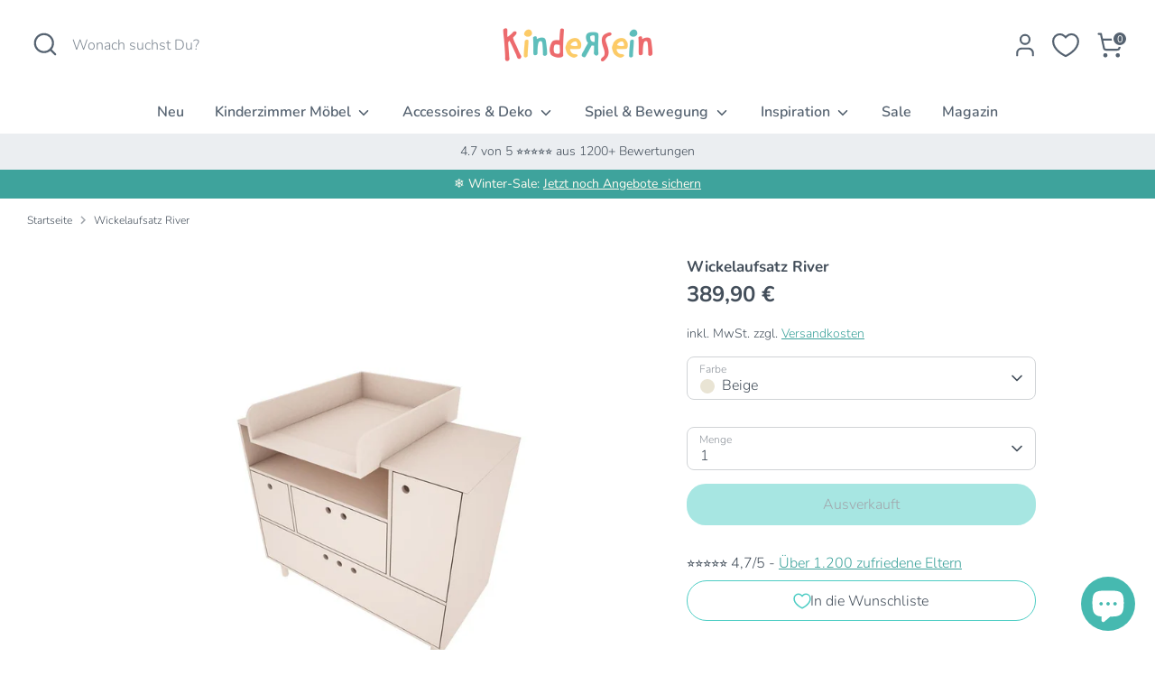

--- FILE ---
content_type: text/css
request_url: https://kindersein.de/cdn/shop/t/16/assets/swatches.css?v=70708045284035889091763137797
body_size: 1432
content:
[data-swatch=gold]{--swatch-background-color:#D4AF37}[data-swatch=silber]{--swatch-background-color:#C0C0C0}[data-swatch=schwarz]{--swatch-background-color:#000000}[data-swatch=anthrazit]{--swatch-background-color:#454545}[data-swatch=grau]{--swatch-background-color:#808080}[data-swatch=hellgrau]{--swatch-background-color:#D3D3D3}[data-swatch=weiss],[data-swatch=wei\df]{--swatch-background-color:#FFFFFF}[data-swatch=butter]{--swatch-background-color:#FEFFCA}[data-swatch=creme]{--swatch-background-color:#FDF5E6}[data-swatch=beige]{--swatch-background-color:#E9E4D4}[data-swatch=dunkelbeige]{--swatch-background-color:#9F8C76}[data-swatch=braun]{--swatch-background-color:#704214}[data-swatch=karamell]{--swatch-background-color:#CC6600}[data-swatch=orange]{--swatch-background-color:#FF8C00}[data-swatch=mango]{--swatch-background-color:#FFAE42}[data-swatch=gelb]{--swatch-background-color:#FFDF00}[data-swatch=senfgelb]{--swatch-background-color:#CEB301}[data-swatch=salbeigr\fcn]{--swatch-background-color:#9EA587}[data-swatch="helles olivgr\fcn"]{--swatch-background-color:#D5D6B7}[data-swatch=gr\fcn]{--swatch-background-color:#4AA02C}[data-swatch=waldgr\fcn]{--swatch-background-color:#046307}[data-swatch=seegr\fcn]{--swatch-background-color:#31906E}[data-swatch=mint]{--swatch-background-color:#AAF0D1}[data-swatch=t\fcrkis]{--swatch-background-color:#08E8DE}[data-swatch=petrol]{--swatch-background-color:#085B70}[data-swatch=dunkelblau]{--swatch-background-color:#1569C7}[data-swatch=blau]{--swatch-background-color:#38ACEC}[data-swatch=hellblau]{--swatch-background-color:#ADDFFF}[data-swatch=graublau]{--swatch-background-color:#98AFC7}[data-swatch=blaubeeren-blau]{--swatch-background-color:#728FCE}[data-swatch=lavendel]{--swatch-background-color:#CCCCFF}[data-swatch=lila]{--swatch-background-color:#D891EF}[data-swatch=pflaume]{--swatch-background-color:#7E587E}[data-swatch="mauve taupe"]{--swatch-background-color:#915F6D}[data-swatch=himbeere]{--swatch-background-color:#CA226B}[data-swatch="hot pink"]{--swatch-background-color:#FF1493}[data-swatch=pink]{--swatch-background-color:#FF69B4}[data-swatch=rosa]{--swatch-background-color:#FFB8D5}[data-swatch=hellrosa]{--swatch-background-color:#FFDFDD}[data-swatch=altrosa]{--swatch-background-color:#D58A94}[data-swatch=terrakotta]{--swatch-background-color:#CC4E5C}[data-swatch=ziegelrot]{--swatch-background-color:#B22222}[data-swatch=rot]{--swatch-background-color:#E42217}[data-swatch=koralle]{--swatch-background-color:#F75D59}[data-swatch=lachs]{--swatch-background-color:#FF8674}[data-swatch=aprikose]{--swatch-background-color:#FFCBA4}[data-swatch=marmor]{--swatch-background-image: url(//kindersein.de/cdn/shop/files/marmor_128x128_crop_center.png?v=9877036938415085810) }[data-swatch="pure bloom"]{--swatch-background-image: url(//kindersein.de/cdn/shop/files/bloom_128x128_crop_center.png?v=4472818725399676901) }[data-swatch="wei\df  bloom"]{--swatch-background-color:#FFFFFF}[data-swatch="hellgrau bloom"]{--swatch-background-color:#D3D3D3}[data-swatch="hellrosa bloom"]{--swatch-background-color:#FFDFDD}[data-swatch="kirschrosa bloom"]{--swatch-background-color:#E38AAE}[data-swatch=naturholz],[data-swatch="matt lackiert"],[data-swatch="klar lasiert"]{--swatch-background-color:#DEB887}[data-swatch="creme / butter"]{--swatch-background-image: linear-gradient(to right, #FDF5E6, #FDF5E6 50%, #FEFFCA 50%, #FEFFCA) }[data-swatch="creme / braun"]{--swatch-background-image: linear-gradient(to right, #FDF5E6, #FDF5E6 50%, #704214 50%, #704214) }[data-swatch=holz],[data-swatch="holz matt lackiert"],[data-swatch="klar / ge\f6lt"],[data-swatch=natur],[data-swatch="natur holz"],[data-swatch="matt lackiert*"],[data-swatch="holz natur"],[data-swatch="klar lasiert*"]{--swatch-background-color:#DEB887}[data-swatch=taupe]{--swatch-background-color:#C8BEB5}[data-swatch=ecru]{--swatch-background-color:#FEFFCA}[data-swatch=pfefferminz-gr\fcn]{--swatch-background-color:#AAF0D1}[data-swatch=zucker-braun]{--swatch-background-color:#E8CEA9}[data-swatch=mousse-pink]{--swatch-background-color:#FFB8D5}[data-swatch=natural]{--swatch-background-color:#DEB887}[data-swatch=babyblau]{--swatch-background-color:#ADDFFF}[data-swatch="altrosa, wei\df, mintgr\fcn"]{--swatch-background-image: linear-gradient(to right, #D58A94, #D58A94 33.3%, #FFFFFF 33.3%, #FFFFFF 66.6%, #AAF0D1 66.6%, #AAF0D1) }[data-swatch="beige, altrosa,senfgelb"]{--swatch-background-image: linear-gradient(to right, #E9E4D4, #E9E4D4 33.3%, #D58A94 33.3%, #D58A94 66.6%, #E9AB17 66.6%, #E9AB17) }[data-swatch="selfgelb, mintgr\fcn, wei\df"]{--swatch-background-image: linear-gradient(to right, #E9AB17, #E9AB17 33.3%, #AAF0D1 33.3%, #AAF0D1 66.6%, #FFFFFF 66.6%, #FFFFFF) }[data-swatch="braun, beige"]{--swatch-background-image: linear-gradient(to right, #704214, #704214 50%, #FDF5E6 50%, #FDF5E6) }[data-swatch="hellrosa, beige"]{--swatch-background-image: linear-gradient(to right, #FFDFDD, #FFDFDD 50%, #FDF5E6 50%, #FDF5E6) }[data-swatch="blau, beige"]{--swatch-background-image: linear-gradient(to right, #38ACEC, #38ACEC 50%, #FDF5E6 50%, #FDF5E6) }[data-swatch="gelb, beige"]{--swatch-background-image: linear-gradient(to right, #FFDF00, #FFDF00 50%, #FDF5E6 50%, #FDF5E6) }[data-swatch="creme, beige"]{--swatch-background-image: linear-gradient(to right, #D3D3D3, #D3D3D3 50%, #FDF5E6 50%, #FDF5E6) }[data-swatch=terra]{--swatch-background-image: url(//kindersein.de/cdn/shop/files/terra_128x128_crop_center.png?v=11304045811705712803) }[data-swatch=iris]{--swatch-background-image: url(//kindersein.de/cdn/shop/files/iris_128x128_crop_center.png?v=12139090477524046845) }[data-swatch=zimt]{--swatch-background-color:#CC6600}[data-swatch=latte]{--swatch-background-color:#9F8C76}[data-swatch=olivengr\fcn]{--swatch-background-color:#808000}[data-swatch=minze]{--swatch-background-color:#AAF0D1}[data-swatch="braun, blau, beige"]{--swatch-background-image: linear-gradient(to right, #704214, #704214 33.3%, #38ACEC 33.3%, #38ACEC 66.6%, #FDF5E6 66.6%, #FDF5E6) }[data-swatch="hellrosa, gelb, beige"]{--swatch-background-image: linear-gradient(to right, #FFDFDD, #FFDFDD 33.3%, #FFDF00 33.3%, #FFDF00 66.6%, #FDF5E6 66.6%, #FDF5E6) }[data-swatch="braun, creme, beige"]{--swatch-background-image: linear-gradient(to right, #704214, #704214 33.3%, #D3D3D3 33.3%, #D3D3D3 66.6%, #FDF5E6 66.6%, #FDF5E6) }[data-swatch=honiggelb]{--swatch-background-color:#E9AB17}[data-swatch=dunkelgrau]{--swatch-background-color:#454545}[data-swatch=mintgr\fcn]{--swatch-background-color:#C3FDB8}[data-swatch=tannengr\fcn]{--swatch-background-color:#046307}[data-swatch=denimblau]{--swatch-background-color:#1569C7}[data-swatch=hellpink]{--swatch-background-color:#E8ADAA}[data-swatch=sun]{--swatch-background-image: url(//kindersein.de/cdn/shop/files/sun_128x128_crop_center.png?v=3715256840248869616) }[data-swatch=earth]{--swatch-background-image: url(//kindersein.de/cdn/shop/files/earth_128x128_crop_center.png?v=11410721941345461028) }[data-swatch=flaschengr\fcn]{--swatch-background-color:#046307}[data-swatch="rosa bloom"]{--swatch-background-color:#FFB8D5}[data-swatch=sand]{--swatch-background-color:#E8CEA9}[data-swatch=eukalyptusgr\fcn]{--swatch-background-color:#779C94}[data-swatch=babyrosa]{--swatch-background-color:#FFDFDD}[data-swatch=puderrosa]{--swatch-background-color:#FFE4E1}[data-swatch=mandel]{--swatch-background-color:#C19A6B}[data-swatch=rauch]{--swatch-background-color:#E9E4D4}[data-swatch=pastell]{--swatch-background-color:#C2D6D5}[data-swatch=meeresgr\fcn]{--swatch-background-color:#08E8DE}[data-swatch=holz-wei\df]{--swatch-background-color:#FFFFFF}[data-swatch=rauchgrau]{--swatch-background-color:#E9E4D4}[data-swatch=caramel]{--swatch-background-color:#CC6600}[data-swatch="orange gelb beige"]{--swatch-background-image: linear-gradient(to right, #FF8C00, #FF8C00 33.3%, #FFDF00 33.3%, #FFDF00 66.6%, #FDF5E6 66.6%, #FDF5E6) }[data-swatch="rot, senfgelb, hellgrau, t\fcrkis"]{--swatch-background-image: linear-gradient(to right, #E42217, #E42217 33.3%, #E9AB17 33.3%, #E9AB17 66.6%, #08E8DE 66.6%, #08E8DE) }[data-swatch="lila, senfgelb, t\fcrkis, hellgrau"]{--swatch-background-image: linear-gradient(to right, #D891EF, #D891EF 33.3%, #E9AB17 33.3%, #E9AB17 66.6%, #08E8DE 66.6%, #08E8DE) }[data-swatch="navy, senfgelb, t\fcrkis, hellgrau"]{--swatch-background-image: linear-gradient(to right, #000080, #000080 33.3%, #E9AB17 33.3%, #E9AB17 66.6%, #08E8DE 66.6%, #08E8DE) }[data-swatch="hellgr\fcn hellrosa lila & gr\fcn"]{--swatch-background-image: linear-gradient(to right, #AAF0D1, #AAF0D1 33.3%, #FFDFDD 33.3%, #FFDFDD 66.6%, #D891EF 66.6%, #D891EF) }[data-swatch="beige traum"]{--swatch-background-color:#E9E4D4}[data-swatch="pastell gl\fc ck"]{--swatch-background-color:#E8ADAA}[data-swatch=krokodil]{--swatch-background-image: url(//kindersein.de/cdn/shop/files/krokodil_128x128_crop_center.png?v=2466381112840743833) }[data-swatch=waldspiel]{--swatch-background-image: url(//kindersein.de/cdn/shop/files/waldspiel_128x128_crop_center.png?v=3672410893422170853) }[data-swatch=blumenzauber]{--swatch-background-image: url(//kindersein.de/cdn/shop/files/blumenzauber_128x128_crop_center.png?v=8382761151231659289) }[data-swatch=safaritraum]{--swatch-background-image: url(//kindersein.de/cdn/shop/files/safaritraum_128x128_crop_center.png?v=6047968718953236073) }[data-swatch=dinofreunde]{--swatch-background-image: url(//kindersein.de/cdn/shop/files/dinofreunde_128x128_crop_center.png?v=15646193052549381517) }[data-swatch=hase]{--swatch-background-color:#FFDFDD}[data-swatch=b\e4r]{--swatch-background-color:#FFDF00}[data-swatch=katze]{--swatch-background-color:#C2D6D5}[data-swatch="samt beige - samt jade"]{--swatch-background-image: linear-gradient(to right, #E9E4D4, #E9E4D4 50%, #AAF0D1 50%, #AAF0D1) }[data-swatch="samt beige - samt honig"]{--swatch-background-image: linear-gradient(to right, #E9E4D4, #E9E4D4 50%, #deb060 50%, #deb060) }[data-swatch="beige, blau, braun"]{--swatch-background-image: linear-gradient(to right, #E9E4D4, #E9E4D4 33.3%, #38ACEC 33.3%, #38ACEC 66.6%, #C19A6B 66.6%, #C19A6B) }[data-swatch="beige, rosa, grau"]{--swatch-background-image: linear-gradient(to right, #E9E4D4, #E9E4D4 33.3%, #FFDFDD 33.3%, #FFDFDD 66.6%, #808080 66.6%, #808080) }[data-swatch=hellgr\fcn]{--swatch-background-color:#90EE90}[data-swatch="beige, rosa"]{--swatch-background-image: linear-gradient(to right, #E9E4D4, #E9E4D4 50%, #FFDFDD 50%, #FFDFDD) }[data-swatch="beige, grau"]{--swatch-background-image: linear-gradient(to right, #E9E4D4, #E9E4D4 50%, #808080 50%, #808080) }[data-swatch=navy-blau]{--swatch-background-color:#000080}[data-swatch=perolblau]{--swatch-background-color:#085B70}[data-swatch=wei\df-holz]{--swatch-background-image: linear-gradient(to right, #FFFFFF, #FFFFFF 50%, #DEB887 50%, #DEB887) }[data-swatch=wei\df-grau]{--swatch-background-image: linear-gradient(to right, #FFFFFF, #FFFFFF 50%, #808080 50%, #808080) }[data-swatch=anthrazit-holz]{--swatch-background-image: linear-gradient(to right, #454545, #454545 50%, #DEB887 50%, #DEB887) }[data-swatch=toffee-karamell]{--swatch-background-color:#C19A6B}[data-swatch=violett]{--swatch-background-color:#800080}[data-swatch="individuelle farbe*"]{--swatch-background-image: url(//kindersein.de/cdn/shop/files/individuelle-farbe_128x128_crop_center.png?v=641328655207974153) }[data-swatch=matcha]{--swatch-background-color:#E3F9A6}[data-swatch="guava pink"]{--swatch-background-color:#FFDFDD}[data-swatch="chocolate bliss"]{--swatch-background-color:#DEB887}[data-swatch="tropical vibes"]{--swatch-background-color:#81D8D0}[data-swatch=olivgr\fcn]{--swatch-background-color:#808000}[data-swatch=pastelblau]{--swatch-background-color:#C2D6D5}[data-swatch=toffee]{--swatch-background-color:#C19A6B}[data-swatch="gelbe karos"]{--swatch-background-color:#deb060}[data-swatch="lila sterne"]{--swatch-background-color:#D891EF}[data-swatch="rosa sterne"]{--swatch-background-color:#FFB8D5}[data-swatch="hellblaue sterne"]{--swatch-background-color:#ADDFFF}[data-swatch="graue sterne"]{--swatch-background-color:#D3D3D3}[data-swatch="apricot karos"]{--swatch-background-color:#FFCBA4}[data-swatch="blaue streifen"]{--swatch-background-color:#728FCE}[data-swatch="graue streifen"]{--swatch-background-color:#D3D3D3}[data-swatch=apricot]{--swatch-background-color:#FFDFDD}[data-swatch=marble]{--swatch-background-color:#FDF5E6}[data-swatch=moss]{--swatch-background-color:#D5D6B7}[data-swatch=cyan]{--swatch-background-color:#08E8DE}[data-swatch=rose]{--swatch-background-color:#D58A94}[data-swatch="wei\df  mit holz"]{--swatch-background-image: linear-gradient(to right, #FFFFFF, #FFFFFF 50%, #DEB887 50%, #DEB887) }[data-swatch="rosa mit holz"]{--swatch-background-image: linear-gradient(to right, #FFB8D5, #FFB8D5 50%, #DEB887 50%, #DEB887) }[data-swatch="grau mit holz"]{--swatch-background-image: linear-gradient(to right, #808080, #808080 50%, #DEB887 50%, #DEB887) }[data-swatch="dino beach"]{--swatch-background-image: url(//kindersein.de/cdn/shop/files/dino-beach_128x128_crop_center.png?v=2354146370489266523) }[data-swatch="ocean blossom"]{--swatch-background-image: url(//kindersein.de/cdn/shop/files/ocean-blossom_128x128_crop_center.png?v=10398236084926638681) }[data-swatch="creme & senfgelb"]{--swatch-background-image: linear-gradient(to right, #FDF5E6, #FDF5E6 50%, #C7A317 50%, #C7A317) }[data-swatch="creme & olivgr\fcn"]{--swatch-background-image: linear-gradient(to right, #FDF5E6, #FDF5E6 50%, #808000 50%, #808000) }[data-swatch="creme mit goldenen sternen"]{--swatch-background-color:#FDF5E6}[data-swatch="blau mit goldenen sternen"]{--swatch-background-color:#1569C7}[data-swatch="braun mit goldenen punkten"]{--swatch-background-color:#CC6600}[data-swatch="rosa & wei\df"]{--swatch-background-image: linear-gradient(to right, #D58A94, #D58A94 50%, #FFFFFF 50%, #FFFFFF) }[data-swatch="blau & wei\df"]{--swatch-background-image: linear-gradient(to right, #ADDFFF, #ADDFFF 50%, #FFFFFF 50%, #FFFFFF) }[data-swatch="creme & wei\df"]{--swatch-background-image: linear-gradient(to right, #FDF5E6, #FDF5E6 50%, #FFFFFF 50%, #FFFFFF) }[data-swatch="klar ge\f6lt"]{--swatch-background-color:#DEB887}[data-swatch="wei\df  & klar ge\f6lt"]{--swatch-background-image: linear-gradient(to right, #FFFFFF, #FFFFFF 50%, #DEB887 50%, #DEB887) }
/*# sourceMappingURL=/cdn/shop/t/16/assets/swatches.css.map?v=70708045284035889091763137797 */


--- FILE ---
content_type: text/javascript; charset=UTF-8
request_url: https://pixel.wetracked.io/kindersein.myshopify.com/events.js
body_size: 181
content:
!(function(){(function(c,e){var t="https://pixel.wetracked.io";var a=c.createElement("script");a.src="".concat(t,"/").concat(e,"/events.js?shop=").concat(e);a.async=true;c.head.append(a)})(document,"kindersein.myshopify.com");})();